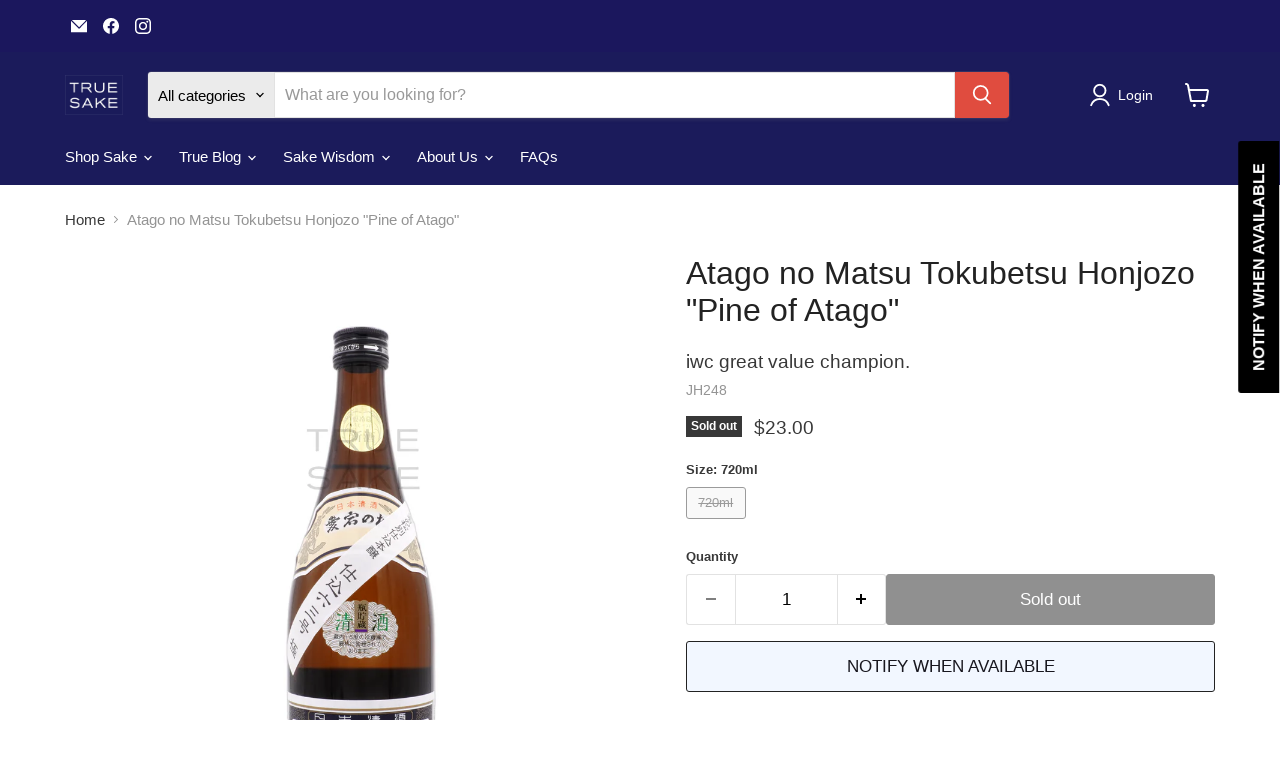

--- FILE ---
content_type: text/javascript; charset=utf-8
request_url: https://www.truesake.com/products/atago-no-matsu-honjozo.js
body_size: 1034
content:
{"id":7765880439027,"title":"Atago no Matsu Tokubetsu Honjozo \"Pine of Atago\"","handle":"atago-no-matsu-honjozo","description":"\u003cp\u003e\u003cspan style=\"font-weight: 400;\"\u003eThe nose on this incredible sake is a gentle collection of strawberry, cream, sweet rice, oat, raisin, and purple plum aromas. All sake is cool, but some brews are simply cooler than others. This is a really cool brew made by a 27 year-old female master brewer, who just so happened to win the Brewer of The Year Award for 2022. In a word this is a refreshing \u003cem\u003eTokubetsu Honjozo\u003c\/em\u003e that gives Honjozo sake a great name. Light, impeccably balanced, and juicy, this is one of those “where did the bottle go?” sakes that drinks itself. Smooth, round, and slightly creamy, \"Atago no Matsu\" is a sneaky sake that is light and flavorful, but tricks you with a gentle dryness. Look for young strawberry, raspberries, Asian pear, cream, melon, lemon water, cucumber, spring greens, and some Japanese strawberry cream drink (cannot remember the name) flavors on a very soft and smooth flow. The brewery calls this the “Ultimate Food Sake,” so not only does it drink great, it pairs great too. \u003c\/span\u003e\u003cb\u003eWORD:\u003c\/b\u003e\u003cspan style=\"font-weight: 400;\"\u003e Balanced \u003c\/span\u003e\u003cb\u003eWINE:\u003c\/b\u003e\u003cspan style=\"font-weight: 400;\"\u003e Soft Reds\/Juicy Whites \u003c\/span\u003e\u003cb\u003eBEER:\u003c\/b\u003e\u003cspan style=\"font-weight: 400;\"\u003e Creamy Ales \u003c\/span\u003e\u003cb\u003eFOODS:\u003c\/b\u003e\u003cspan style=\"font-weight: 400;\"\u003e “Ultimate Food Sake” \u003c\/span\u003e\u003c\/p\u003e","published_at":"2022-08-05T15:35:14-07:00","created_at":"2022-08-05T15:35:13-07:00","vendor":"SKURNIK","type":"Junmai \u0026 Honjozo","tags":["12\/720ml","720ml","Female Toji","Honjozo","IWC","Junmai \u0026 Honjozo","Miyagi","Tokubetsu Honjozo"],"price":2300,"price_min":2300,"price_max":2300,"available":false,"price_varies":false,"compare_at_price":null,"compare_at_price_min":0,"compare_at_price_max":0,"compare_at_price_varies":false,"variants":[{"id":43059267600627,"title":"720ml","option1":"720ml","option2":null,"option3":null,"sku":"JH248-02","requires_shipping":true,"taxable":true,"featured_image":{"id":37900250317043,"product_id":7765880439027,"position":1,"created_at":"2022-08-08T19:43:34-07:00","updated_at":"2022-08-08T19:43:35-07:00","alt":null,"width":1365,"height":2048,"src":"https:\/\/cdn.shopify.com\/s\/files\/1\/0268\/7601\/products\/JH248_AtagonoMatsuHonjozo_720ml_1365x2048_WM.png?v=1660013015","variant_ids":[43059267600627]},"available":false,"name":"Atago no Matsu Tokubetsu Honjozo \"Pine of Atago\" - 720ml","public_title":"720ml","options":["720ml"],"price":2300,"weight":1814,"compare_at_price":null,"inventory_quantity":0,"inventory_management":"shopify","inventory_policy":"deny","barcode":"747736551740","featured_media":{"alt":null,"id":30479267430643,"position":1,"preview_image":{"aspect_ratio":0.667,"height":2048,"width":1365,"src":"https:\/\/cdn.shopify.com\/s\/files\/1\/0268\/7601\/products\/JH248_AtagonoMatsuHonjozo_720ml_1365x2048_WM.png?v=1660013015"}},"requires_selling_plan":false,"selling_plan_allocations":[]}],"images":["\/\/cdn.shopify.com\/s\/files\/1\/0268\/7601\/products\/JH248_AtagonoMatsuHonjozo_720ml_1365x2048_WM.png?v=1660013015"],"featured_image":"\/\/cdn.shopify.com\/s\/files\/1\/0268\/7601\/products\/JH248_AtagonoMatsuHonjozo_720ml_1365x2048_WM.png?v=1660013015","options":[{"name":"Size","position":1,"values":["720ml"]}],"url":"\/products\/atago-no-matsu-honjozo","media":[{"alt":null,"id":30479267430643,"position":1,"preview_image":{"aspect_ratio":0.667,"height":2048,"width":1365,"src":"https:\/\/cdn.shopify.com\/s\/files\/1\/0268\/7601\/products\/JH248_AtagonoMatsuHonjozo_720ml_1365x2048_WM.png?v=1660013015"},"aspect_ratio":0.667,"height":2048,"media_type":"image","src":"https:\/\/cdn.shopify.com\/s\/files\/1\/0268\/7601\/products\/JH248_AtagonoMatsuHonjozo_720ml_1365x2048_WM.png?v=1660013015","width":1365}],"requires_selling_plan":false,"selling_plan_groups":[]}

--- FILE ---
content_type: text/javascript; charset=utf-8
request_url: https://www.truesake.com/products/atago-no-matsu-honjozo.js
body_size: 986
content:
{"id":7765880439027,"title":"Atago no Matsu Tokubetsu Honjozo \"Pine of Atago\"","handle":"atago-no-matsu-honjozo","description":"\u003cp\u003e\u003cspan style=\"font-weight: 400;\"\u003eThe nose on this incredible sake is a gentle collection of strawberry, cream, sweet rice, oat, raisin, and purple plum aromas. All sake is cool, but some brews are simply cooler than others. This is a really cool brew made by a 27 year-old female master brewer, who just so happened to win the Brewer of The Year Award for 2022. In a word this is a refreshing \u003cem\u003eTokubetsu Honjozo\u003c\/em\u003e that gives Honjozo sake a great name. Light, impeccably balanced, and juicy, this is one of those “where did the bottle go?” sakes that drinks itself. Smooth, round, and slightly creamy, \"Atago no Matsu\" is a sneaky sake that is light and flavorful, but tricks you with a gentle dryness. Look for young strawberry, raspberries, Asian pear, cream, melon, lemon water, cucumber, spring greens, and some Japanese strawberry cream drink (cannot remember the name) flavors on a very soft and smooth flow. The brewery calls this the “Ultimate Food Sake,” so not only does it drink great, it pairs great too. \u003c\/span\u003e\u003cb\u003eWORD:\u003c\/b\u003e\u003cspan style=\"font-weight: 400;\"\u003e Balanced \u003c\/span\u003e\u003cb\u003eWINE:\u003c\/b\u003e\u003cspan style=\"font-weight: 400;\"\u003e Soft Reds\/Juicy Whites \u003c\/span\u003e\u003cb\u003eBEER:\u003c\/b\u003e\u003cspan style=\"font-weight: 400;\"\u003e Creamy Ales \u003c\/span\u003e\u003cb\u003eFOODS:\u003c\/b\u003e\u003cspan style=\"font-weight: 400;\"\u003e “Ultimate Food Sake” \u003c\/span\u003e\u003c\/p\u003e","published_at":"2022-08-05T15:35:14-07:00","created_at":"2022-08-05T15:35:13-07:00","vendor":"SKURNIK","type":"Junmai \u0026 Honjozo","tags":["12\/720ml","720ml","Female Toji","Honjozo","IWC","Junmai \u0026 Honjozo","Miyagi","Tokubetsu Honjozo"],"price":2300,"price_min":2300,"price_max":2300,"available":false,"price_varies":false,"compare_at_price":null,"compare_at_price_min":0,"compare_at_price_max":0,"compare_at_price_varies":false,"variants":[{"id":43059267600627,"title":"720ml","option1":"720ml","option2":null,"option3":null,"sku":"JH248-02","requires_shipping":true,"taxable":true,"featured_image":{"id":37900250317043,"product_id":7765880439027,"position":1,"created_at":"2022-08-08T19:43:34-07:00","updated_at":"2022-08-08T19:43:35-07:00","alt":null,"width":1365,"height":2048,"src":"https:\/\/cdn.shopify.com\/s\/files\/1\/0268\/7601\/products\/JH248_AtagonoMatsuHonjozo_720ml_1365x2048_WM.png?v=1660013015","variant_ids":[43059267600627]},"available":false,"name":"Atago no Matsu Tokubetsu Honjozo \"Pine of Atago\" - 720ml","public_title":"720ml","options":["720ml"],"price":2300,"weight":1814,"compare_at_price":null,"inventory_quantity":0,"inventory_management":"shopify","inventory_policy":"deny","barcode":"747736551740","featured_media":{"alt":null,"id":30479267430643,"position":1,"preview_image":{"aspect_ratio":0.667,"height":2048,"width":1365,"src":"https:\/\/cdn.shopify.com\/s\/files\/1\/0268\/7601\/products\/JH248_AtagonoMatsuHonjozo_720ml_1365x2048_WM.png?v=1660013015"}},"requires_selling_plan":false,"selling_plan_allocations":[]}],"images":["\/\/cdn.shopify.com\/s\/files\/1\/0268\/7601\/products\/JH248_AtagonoMatsuHonjozo_720ml_1365x2048_WM.png?v=1660013015"],"featured_image":"\/\/cdn.shopify.com\/s\/files\/1\/0268\/7601\/products\/JH248_AtagonoMatsuHonjozo_720ml_1365x2048_WM.png?v=1660013015","options":[{"name":"Size","position":1,"values":["720ml"]}],"url":"\/products\/atago-no-matsu-honjozo","media":[{"alt":null,"id":30479267430643,"position":1,"preview_image":{"aspect_ratio":0.667,"height":2048,"width":1365,"src":"https:\/\/cdn.shopify.com\/s\/files\/1\/0268\/7601\/products\/JH248_AtagonoMatsuHonjozo_720ml_1365x2048_WM.png?v=1660013015"},"aspect_ratio":0.667,"height":2048,"media_type":"image","src":"https:\/\/cdn.shopify.com\/s\/files\/1\/0268\/7601\/products\/JH248_AtagonoMatsuHonjozo_720ml_1365x2048_WM.png?v=1660013015","width":1365}],"requires_selling_plan":false,"selling_plan_groups":[]}

--- FILE ---
content_type: text/javascript; charset=utf-8
request_url: https://www.truesake.com/products/atago-no-matsu-honjozo.js
body_size: 1027
content:
{"id":7765880439027,"title":"Atago no Matsu Tokubetsu Honjozo \"Pine of Atago\"","handle":"atago-no-matsu-honjozo","description":"\u003cp\u003e\u003cspan style=\"font-weight: 400;\"\u003eThe nose on this incredible sake is a gentle collection of strawberry, cream, sweet rice, oat, raisin, and purple plum aromas. All sake is cool, but some brews are simply cooler than others. This is a really cool brew made by a 27 year-old female master brewer, who just so happened to win the Brewer of The Year Award for 2022. In a word this is a refreshing \u003cem\u003eTokubetsu Honjozo\u003c\/em\u003e that gives Honjozo sake a great name. Light, impeccably balanced, and juicy, this is one of those “where did the bottle go?” sakes that drinks itself. Smooth, round, and slightly creamy, \"Atago no Matsu\" is a sneaky sake that is light and flavorful, but tricks you with a gentle dryness. Look for young strawberry, raspberries, Asian pear, cream, melon, lemon water, cucumber, spring greens, and some Japanese strawberry cream drink (cannot remember the name) flavors on a very soft and smooth flow. The brewery calls this the “Ultimate Food Sake,” so not only does it drink great, it pairs great too. \u003c\/span\u003e\u003cb\u003eWORD:\u003c\/b\u003e\u003cspan style=\"font-weight: 400;\"\u003e Balanced \u003c\/span\u003e\u003cb\u003eWINE:\u003c\/b\u003e\u003cspan style=\"font-weight: 400;\"\u003e Soft Reds\/Juicy Whites \u003c\/span\u003e\u003cb\u003eBEER:\u003c\/b\u003e\u003cspan style=\"font-weight: 400;\"\u003e Creamy Ales \u003c\/span\u003e\u003cb\u003eFOODS:\u003c\/b\u003e\u003cspan style=\"font-weight: 400;\"\u003e “Ultimate Food Sake” \u003c\/span\u003e\u003c\/p\u003e","published_at":"2022-08-05T15:35:14-07:00","created_at":"2022-08-05T15:35:13-07:00","vendor":"SKURNIK","type":"Junmai \u0026 Honjozo","tags":["12\/720ml","720ml","Female Toji","Honjozo","IWC","Junmai \u0026 Honjozo","Miyagi","Tokubetsu Honjozo"],"price":2300,"price_min":2300,"price_max":2300,"available":false,"price_varies":false,"compare_at_price":null,"compare_at_price_min":0,"compare_at_price_max":0,"compare_at_price_varies":false,"variants":[{"id":43059267600627,"title":"720ml","option1":"720ml","option2":null,"option3":null,"sku":"JH248-02","requires_shipping":true,"taxable":true,"featured_image":{"id":37900250317043,"product_id":7765880439027,"position":1,"created_at":"2022-08-08T19:43:34-07:00","updated_at":"2022-08-08T19:43:35-07:00","alt":null,"width":1365,"height":2048,"src":"https:\/\/cdn.shopify.com\/s\/files\/1\/0268\/7601\/products\/JH248_AtagonoMatsuHonjozo_720ml_1365x2048_WM.png?v=1660013015","variant_ids":[43059267600627]},"available":false,"name":"Atago no Matsu Tokubetsu Honjozo \"Pine of Atago\" - 720ml","public_title":"720ml","options":["720ml"],"price":2300,"weight":1814,"compare_at_price":null,"inventory_quantity":0,"inventory_management":"shopify","inventory_policy":"deny","barcode":"747736551740","featured_media":{"alt":null,"id":30479267430643,"position":1,"preview_image":{"aspect_ratio":0.667,"height":2048,"width":1365,"src":"https:\/\/cdn.shopify.com\/s\/files\/1\/0268\/7601\/products\/JH248_AtagonoMatsuHonjozo_720ml_1365x2048_WM.png?v=1660013015"}},"requires_selling_plan":false,"selling_plan_allocations":[]}],"images":["\/\/cdn.shopify.com\/s\/files\/1\/0268\/7601\/products\/JH248_AtagonoMatsuHonjozo_720ml_1365x2048_WM.png?v=1660013015"],"featured_image":"\/\/cdn.shopify.com\/s\/files\/1\/0268\/7601\/products\/JH248_AtagonoMatsuHonjozo_720ml_1365x2048_WM.png?v=1660013015","options":[{"name":"Size","position":1,"values":["720ml"]}],"url":"\/products\/atago-no-matsu-honjozo","media":[{"alt":null,"id":30479267430643,"position":1,"preview_image":{"aspect_ratio":0.667,"height":2048,"width":1365,"src":"https:\/\/cdn.shopify.com\/s\/files\/1\/0268\/7601\/products\/JH248_AtagonoMatsuHonjozo_720ml_1365x2048_WM.png?v=1660013015"},"aspect_ratio":0.667,"height":2048,"media_type":"image","src":"https:\/\/cdn.shopify.com\/s\/files\/1\/0268\/7601\/products\/JH248_AtagonoMatsuHonjozo_720ml_1365x2048_WM.png?v=1660013015","width":1365}],"requires_selling_plan":false,"selling_plan_groups":[]}